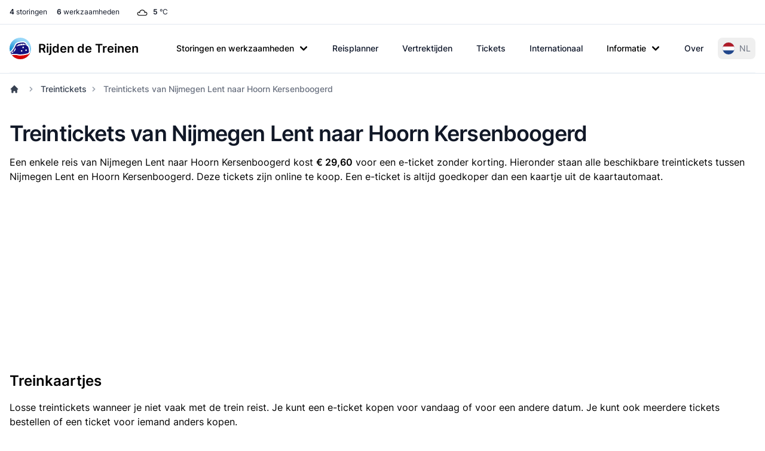

--- FILE ---
content_type: image/svg+xml
request_url: https://www.rijdendetreinen.nl/images/payment/visa.svg
body_size: 26
content:
<svg xmlns="http://www.w3.org/2000/svg" width="80.001" height="50"><path d="M80 47.334A2.667 2.667 0 0 1 77.334 50H2.666A2.666 2.666 0 0 1 0 47.334V2.667A2.666 2.666 0 0 1 2.666 0h74.667a2.667 2.667 0 0 1 2.668 2.667v44.667" fill="#3957a7"/><path d="M36.815 32.51h-3.908L35.35 17.5h3.908l-2.443 15.01M29.62 17.5l-3.726 10.325-.441-2.224-1.314-6.75s-.16-1.35-1.854-1.35h-6.16l-.071.254s1.883.39 4.087 1.715l3.394 13.04h4.073l6.218-15.01H29.62M56.06 27.201l2.052-5.618 1.156 5.618H56.06zm4.3 5.31h3.587L60.82 17.5h-3.142c-1.451 0-1.805 1.117-1.805 1.117l-5.827 13.893h4.073l.814-2.23H59.9l.458 2.23M50.35 21.11l.556-3.224s-1.72-.654-3.513-.654c-1.94 0-6.546.847-6.546 4.969 0 3.879 5.407 3.926 5.407 5.962 0 2.037-4.85 1.673-6.45.389l-.581 3.369s1.745.849 4.411.849c2.667 0 6.69-1.382 6.69-5.14 0-3.902-5.453-4.266-5.453-5.963s3.807-1.479 5.479-.557" fill="#fff"/><path d="M25.453 25.602l-1.314-6.75s-.16-1.352-1.854-1.352h-6.16l-.071.255s2.96.613 5.799 2.91c2.714 2.199 3.6 4.937 3.6 4.937" fill="#f9a533"/></svg>